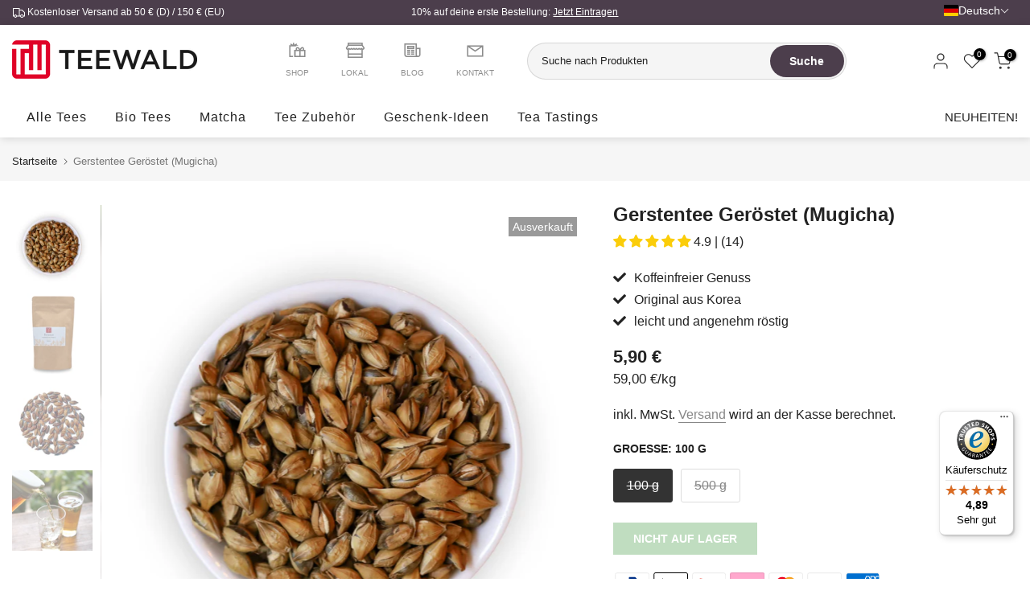

--- FILE ---
content_type: text/html; charset=utf-8
request_url: https://teewald.de/products/mugicha-gerste-tee-boricha/?section_id=popups
body_size: 1741
content:
<div id="shopify-section-popups" class="shopify-section t4s-section-popup t4s-section-admn2-fixed"><style data-shopify>#t4s-popup__newsletter {
				    max-width: 530px !important;
				    background-color: var(--t4s-light-color);
					margin: 30px auto;
				}
				#t4s-popup__newsletter:not(.t4s-news-layout1) {
					max-width: 800px !important;
				}
				.t4s-popup-newsletter-form {
					padding: 30px;
				}
				.t4s-popup-newsletter-form .t4s-news-heading {
					font-size: 18px;
				    line-height: 30px;
				    margin-top: 0;
				    margin-bottom:10px;
				    color: var(--heading-color)
				}
				.t4s-popup-newsletter-form .t4s-news-subheading {
				    margin-bottom:10px;
				}
				.t4s-popup-newsletter-form form {
					margin-bottom: 10px;
				}
				.t4s-popup-news-footer,
				.t4s-popup-news-checkzone {
					font-size: 12px;
				}
				.t4s-news-layout3 > .t4s-row {
					flex-direction: row-reverse;
				}
				.t4s-popup-news-checkzone .t4s-popup_new_checkbox {
					display:none;
				}
				.t4s-popup-news-checkzone .t4s-popup_new_checkbox + label {
    				cursor: pointer;
				}
				.t4s-popup-news-checkzone .t4s-popup_new_checkbox + label::before {
					content: '';
				    display: inline-block;
				    margin-right: 10px;
				    width: 16px;
				    height: 16px;
				    min-width: 16px;
				    border: 1px solid #d4d6d8;
				    background: #fff;
				    box-shadow: 0 1px rgb(212 214 216 / 40%);
				    border-radius: 2px;
				    -webkit-appearance: none;
				    position: relative;
    				top: 3px;
    				box-shadow: none;
				    background-size: cover;
				    background-repeat: no-repeat;
				    background-position: 50%;
				    transition: .2s ease-in-out;
				}
				.t4s-popup-news-checkzone .t4s-popup_new_checkbox:checked + label::before {
					background-color: var(--accent-color);
    				border-color: var(--accent-color);
				}
				.t4s-popup-news-checkzone .t4s-popup_new_checkbox~svg {
					display: block;
				    width: 12px;
				    height: 12px;
				    fill: #fff;
				    position: absolute;
				    top: 5px;
				    left: 2px;
				    pointer-events: none;
				    transform: scale(0);
				    -webkit-transform: scale(0);
				    -webkit-transition: .25s ease-in-out;
				    transition: .25s ease-in-out;
				}
				.t4s-popup-news-checkzone .t4s-popup_new_checkbox:checked~svg {
				    transform: scale(1);
    				-webkit-transform: scale(1);
				}
		   	#t4s-form-popups .t4s-newsletter__response > div {
			   	 position: static;
				    z-index: 2;
				    background-color: #fff;
				    padding: 5px 15px;
	    			 color: var(--t4s-success-color);
	    			 background: rgba(var(--t4s-success-color-rgb),.1);
				    border: solid 1px var(--t4s-success-color);
				    border-radius: var(--btn-radius);
				    text-align: start;
				    margin: 10px 0;
				    font-size: 13px;
				    display: inline-block;
			   }
		   	#t4s-form-popups .t4s-newsletter__response .t4s-newsletter__error {
			   	border-color: var(--t4s-error-color);
	    			color: var(--t4s-error-color);
	    			background: rgba(var(--t4s-error-color-rgb),.1);
		   	}
			   #t4s-form-popups .t4s-newsletter__response .t4s-newsletter__success svg {
				    fill: currentColor;
				    width: 16px;
				    margin: 5px;
				    display: inline-block;
				    vertical-align: middle;
			   }</style><div id="t4s-popup__newsletter" data-block="4b1cf6a2-45b0-4868-9c1f-4e6b8fff5423" class="mfp-with-anim mfp-hide t4s-text-center t4s-news-layout2 t4s_ratioadapt t4s_position_8 t4s_cover" data-stt='{ "number_pages": 0,"pp_version": 1,"after": "time","time_delay": 10000,"scroll_delay": 100,"day_next": 14,"isMobile":true }'>
		   	<div class="t4s-row t4s-gx-0 t4s-gy-0 t4s-row-cols-2 ">
		   			<div class="t4s-col-item t4s_ratio" style="--aspect-ratioapt: 1.5">
			            <img class="lazyloadt4s t4s-lz--fadeIn t4s-obj-eff" data-src="//teewald.de/cdn/shop/files/Wuyi_Yancha_Oolong_von_Teewald.jpg?v=1631107066&width=1" data-widths="[100,200,400,600,700,800,900,1000,1200,1400,1600]" data-optimumx="2" data-sizes="auto" src="[data-uri]" width="1080" height="720" alt="">
			            <span class="lazyloadt4s-loader is-bg-img" style="background: url(//teewald.de/cdn/shop/files/Wuyi_Yancha_Oolong_von_Teewald.jpg?v=1631107066&width=1);"></span>
		   			</div>
		   		
		   		<div class="t4s-col-item"style="--animation: ;--delay-animation:s;--input-cl: #878787;--border-cl: #000000;--btn-cl: #ffffff;--btn-bg-cl: #4c3e4c;--btn-hover-cl: #ffffff;--btn-hover-bg-cl: #222222; --mgb: px;--mgb-mb: px;--form-width:px;--form-width-mb:px;">
		   			<div class="t4s-popup-newsletter-form">
				   	 <h4 class="t4s-news-heading">Erhalte 10 % Rabatt auf deine erste Bestellung in dem du deine E-Mail Adresse einträgst.</h4>
				   	 <p class="t4s-news-subheading">Du erhältst den Gutscheincode via E-Mail, sobald du deine Adresse bestätigt hast.</p>
<form method="post" action="/contact#t4s-form-popups" id="t4s-form-popups" accept-charset="UTF-8" class="t4s-pr t4s-z-100 t4s-newsletter__form" data-form-mail-agree=""><input type="hidden" name="form_type" value="customer" /><input type="hidden" name="utf8" value="✓" /><input type="hidden" name="contact[tags]" value="newsletter">
        <div class="t4s-newsletter__fields">
           <div class="t4s-newsletter__inner t4s-row t4s-g-0 t4s-pr t4s-oh ">
              <div class="t4s-col t4s-col-item is--col-email"><input type="email" name="contact[email]" placeholder="Deine E-Mail Adresse"  value="" class="t4s-text-center t4s-text-md-start t4s-newsletter__email" required="required"></div>
              <div class="t4s-col-auto t4s-col-item is--col-btn">
                <button data-agreeMail-btn type="submit" class="t4s-w-100 t4s-newsletter__submit t4s-truncate t4s-btn-loading__svg">
                  <span class="t4s-newsletter__text">Abonnieren
</span>
                  <span class="t4s-loading__spinner t4s-dn">
                    <svg width="16" height="16" aria-hidden="true" focusable="false" role="presentation" class="t4s-svg__spinner" viewBox="0 0 66 66" xmlns="http://www.w3.org/2000/svg"><circle class="t4s-path" fill="none" stroke-width="6" cx="33" cy="33" r="30"></circle></svg>
                  </span>
                </button>
              </div>
           </div></div>
         <div data-new-response-form class="t4s-newsletter__response"></div></form><div class="t4s-popup-news-footer">Mit der Anmeldung zum Newsletter akzeptierst du die <a href="/policies/privacy-policy">Datenschutzbestimmungen</a></div><div class="t4s-popup-news-checkzone t4s-pr t4s-d-inline-block">
							 	<input data-checked-newsletter type="checkbox" id="t4s-checkbox-popups" class="t4s-popup_new_checkbox">
							 	<label for="t4s-checkbox-popups" class="t4s-popup_new_label">Nicht mehr anzeigen.</label>
							 	<svg class="t4s-dn t4s-icon_checked" viewBox="0 0 24 24"><path d="M9 20l-7-7 3-3 4 4L19 4l3 3z"></path></svg>
							 </div></div>
			    </div>
	         </div>
		   </div></div>

--- FILE ---
content_type: text/css
request_url: https://teewald.de/cdn/shop/t/11/assets/teewald.css?v=36161298413749822191753456577
body_size: 1994
content:
.metafield-rich_text_field li:before{font-family:"Font Awesome 5 Free";content:"\f00c";font-weight:600;margin-right:10px}.metafield-rich_text_field li{list-style-type:none}.metafield-rich_text_field ul{margin-left:0!important}.t4s-top-bar__wrap{padding:5px 0!important}.header-text>a:not(.cg):hover{color:#fff;text-decoration:underline}.breadcrumbs{font-size:13px;margin:0 auto 10px;padding:10px 0}.breadcrumbs ol{list-style-type:none;margin:0;padding:0}.breadcrumbs li{display:inline-block}.breadcrumbs li:not(:last-child):after{content:"\203a\a0";display:inline-block;padding-left:.75ch;speak:none}.breadcrumbs [aria-current=page]{color:inherit;font-weight:400;text-decoration:none}.breadcrumbs [aria-current=page]:hover,.breadcrumbs [aria-current=page]:focus{text-decoration:underline}.jdgm-widget.jdgm-preview-badge.jdgm-preview-badge--with-link{margin-bottom:5px}.pr_grid_item .jdgm-prev-badge__text{font-size:.85rem}.cat_des_ntt4{text-align:left}.cat_toolbar{margin-top:0}.spr-badge,a.rating_sp_kl.dib{margin-bottom:0!important}.t4s-top-collections .t4s-cat-item{background-color:#eaeaea;margin:5px!important;border-radius:5px;text-align:center}.t4s-top-list-collections .cat_link{padding:5px 10px!important;line-height:inherit!important}.t4s-top-list-collections .t4s-cat-item:hover{background-color:#e7e7e7!important;box-shadow:0 1px 3px #9d9d9d}.desc-head a,.t4s-desc-collection a{color:#e49709}.t4s-desc-collection h2{margin-bottom:20px}.t4s-badge-organic{font-size:1px!important;background-color:transparent!important}.t4s-badge-organic:after{background-image:url(/cdn/shop/files/bio_siegel_de.png)!important;content:"";width:55px;height:50px;background-repeat:no-repeat;background-size:contain}.cat_des_ntt4 a,.sp-tab-content a{color:#e49709}.nt_labels{top:0;right:0}.brewing-method h4{font-size:15px;text-align:center;margin-bottom:10px;font-weight:200}.brewing-element{display:inline-block;width:calc(100% / 3.1);text-align:center}.brewing-element h5{font-weight:300;font-size:13px}.brewing-info,.shopify-tabs .sp-tab-content,.box{border-radius:5px}.box{width:100%;padding:25px;vertical-align:top;background-color:#fff;margin-bottom:20px;border:1px solid green}.map-box{margin-top:20px}.box h3{font-size:18px;margin:0 0 20px;font-weight:500}.brewing-info ul{list-style:disc}.details-box dt,.details-box dd{float:left}.details-box,.details-box .inner,.organic-box{display:inline-block}.details-box dt{width:150px;text-transform:capitalize}.details-box dd{margin-bottom:.3rem;font-weight:300;width:220px}.organic-logo{width:70px;float:left;margin-right:20px}.organic-box span{line-height:initial}.shipping-container{padding-bottom:50px}.shipping-container h3{text-align:center;padding-bottom:50px}.shipping{display:flex;gap:30px!important;max-width:1250px;margin:0 auto}.product-usp ul{margin-inline-start:0!important;margin-left:0}.product-usp li{list-style-type:none;padding-left:0!important;text-indent:-3em;margin-left:3em}.product-usp li img{margin-right:10px}.icon-container ul{list-style:none;margin-left:20px;font-size:1.2rem}.block_html.id_block_8fd65237-2a6f-4db5-b9d2-52cdedff0432{text-align:center;margin-bottom:40px}.map{text-align:center}.shopify-policy__container{max-width:1200px!important}.login-notice *{text-align:center!important;width:100%}.login-notice h4{margin:0}.row.tc.login-notice{background-color:#fbe80033;margin-bottom:40px;padding:5px}.cat_design_1 .cat_grid_item__wrapper{background-color:#fff9!important}#shopify-section-header-categories-menu{box-shadow:1px 1px 10px #00000026}.variations_form .price{display:none}.h_search_btn{background-color:#a9a9a9}.t4s-search-header__submit{min-width:92px!important}.swatch__title{text-transform:inherit}.nt_label{width:fit-content;padding:0 5px}.coll-breadcrumb i{margin:0 8px}a.btn_filter{font-size:1.5rem;text-align:center;color:#000}.on_list_view_true .pr_list_item .product-info__inner{text-align:left}.on_list_view_true .pr_list_item .product-title{font-size:18px!important;margin-bottom:10px}.widget_product_categories li.current-cat>a{font-weight:700}.on_list_view_true .product-info__btns a{border-radius:0}.on_list_view_true a.nt_add_qv{color:#4c3e4c!important}.on_list_view_true .pr_list_item .product-info__btns>a{background-color:#4c3e4c}.product-units{font-weight:700}.spr-container{background-color:#fff;border:none!important}.t4s-facet.is--blockidvolumen li a{text-transform:lowercase!important}.t4s-product-tabs-wrapper.green,.t4s-product-tabs-wrapper.green .t4s-container{background-color:#f1f9f1!important}.green .box{border-color:green}.t4s-product-tabs-wrapper.black,.t4s-product-tabs-wrapper.black .t4s-container{background-color:#f6dfd3!important}.black .box{border-color:#863a37}.t4s-product-tabs-wrapper.white,.t4s-product-tabs-wrapper.white .t4s-container{background-color:#f6f6f8!important}.white .box{border-color:silver}.t4s-product-tabs-wrapper.oolong,.t4s-product-tabs-wrapper.oolong .t4s-container{background-color:#deefe4!important}.oolong .box{border-color:#639063}.t4s-product-tabs-wrapper.puer,.t4s-product-tabs-wrapper.puer .t4s-container{background-color:#f6e3d3!important}.puer .box{border-color:#864e37}.sp-tab-content h2{font-size:1.5rem;margin-top:0}.sp-tab-content{color:#222}.spr-badge[data-rating="0.0"]{visibility:hidden;display:none}.collection_title{color:#555}#price_ppr{color:#000;font-weight:600}.price__unit.db{color:#696969;font-weight:lighter}.t4s-price__unit{font-size:smaller;font-weight:200}.price-review,.product__policies{display:inline-block}.product__policies{margin-left:10px;display:inline}.quote_col{display:flex}.nt_menu .sub-menu .sub-column-item>a{font-size:14px}ul.product-categories li.cat-item:hover>a{text-decoration:underline!important}.pr_grid_item .product-image .hover_button{top:100%}.pr_grid_item .product-image:hover .hover_button{top:90%}.product-image .hover_button,.product-image .hover_button a{width:100%!important;border-radius:0!important;margin-bottom:12px;padding:0}.sub-column li.menu-item a{color:#222}.nt_menu .sub-menu .sub-column-item>a{font-weight:700}div#blockid_f7c6a5d7-f0af-4328-b7b3-4949e315864e li a{text-transform:lowercase}.mini_cart_tool.js_cart_tool.tc{display:none}div#trustbadge-container-98e3dadd90eb493088abdc5597a70810{z-index:10!important}.btn-checkout,.btn_checkout{background-color:#80ba80!important;border-color:#80ba80!important}p.form-message.form-message--success{color:green}.mini_cart_upsell{display:none}.translation-lab-language-switcher{display:inline-block;position:relative}.translation-lab-dropdown{color:#fff!important;background-color:#4c3e4c}.nt_pr h3.product-title{text-transform:none}@media (min-width: 1025px){li#item_header-categories-menu-0:nth-child(1) a{padding-left:0!important}.type_mn_link>.t4s-heading{border-bottom:none!important;text-transform:capitalize!important;font-weight:600!important;font-size:15px!important;color:#222!important}.t4s-nav__ul>li>a{padding:0!important}.t4s-nav__ul>li{padding:5px 17.5px}.t4s_as_link:hover{color:#b41131!important;padding-bottom:5px;border-bottom:3px solid #b41131!important}.content-menu li{padding:0 20px;list-style:none;display:inline}.content-menu a{color:#8c8c8c;text-transform:uppercase;font-size:10px}.content-menu li a:hover{color:#000}.content-menu ul{display:flex;text-align:center;margin-bottom:0;padding-left:0}.content-menu li i{display:block;font-size:25px}.h_search_btn{min-width:100px}.col.ha8_nav{padding-left:0}.breadcrumbs ol{margin-left:15px}.product-infos-container{display:inline-grid;width:39%;vertical-align:top;margin-top:115px;padding-left:30px}.t4s-widget-category .t4s-product-categories{max-height:380px!important}.t4s-desc-collection{width:75%;margin-left:auto;margin-right:0}#judgeme_product_reviews{max-width:1250px;margin:0 auto}.page-head h1,.page-head .desc-head{margin-left:25%}.desc-head{max-width:none!important}.page-head{padding-top:10px!important}.t4s-top-collections{margin-left:25%;padding-bottom:15px!important}.content_html table{margin:0 auto}table.opening-times td{padding:2px 20px;font-size:12px}.h__top,.t4s-top-bar{min-height:25px;font-size:12px}.h_search_frm{background-color:#00000008}.on_list_view_true .pr_list_item .product-info__btns{min-width:225px}.thumb_left .col_nav{max-width:120px}.t4s-product-tabs-wrapper .t4s-tabs-ul.t4s-flicky-slider{padding:0 30px 20px!important}.shopify-tabs,.t4s-product-tabs-wrapper .t4s-tabs{width:60%;display:inline-block}.shopify-tabs .panel{padding:25px 0!important}.sp-tabs{padding-top:22px}.ul_tabs li.active a,.ul_tabs li.tab_title_block.active a{background-color:#fff}.brewing-container{border-left:1px solid #ececec}.shipping-info{flex:1}.t4s-newsletter-wrap{width:50%!important}}@media (max-width: 1024px){nav.breadcrumbs.container{text-align:center}.description_container h2{font-size:24px}.description_container p{font-size:15px;text-align:left}.product-inner .hover_button,.widget_product_categories,.widget.hidden_sortby_false,.widget.widget_text{display:none}.brewing-container{text-align:center;margin-top:30px}.brewing-info{padding-top:5px}.sp-tabs{padding-top:0!important}}@media (max-width: 767px){.tl-options.open{font-size:21px;margin-top:10px}.tl-switcher-container{padding:0 20px;z-index:10!important}.container_des{display:flex;flex-flow:column}.product-infos-container{order:1;margin:30px 0}#shopify-section-pr_description{order:2}#judgeme_product_reviews{order:3}#shopify-section-product-recommendations{order:4}#shopify-section-recently_viewed{order:5}.shopify-tabs .sp-tab-content,.box{padding:20px 15px}.details-box dt{width:130px;font-size:15px}.details-box dd{width:190px}.mb__50{margin-bottom:0}.h__top{padding:0}.collection_title{text-align:center!important}.t4s-tab-wrapper h2{font-size:24px}.sp-tab-content h3{font-size:18px}.shopify-tabs li.tab_title_block{width:100%}.shopify-tabs .tab_title_block a{border:1px solid #ddd!important;padding:10px 15px;font-size:13px;margin:0!important;text-transform:uppercase;background-color:#0000000a;color:#666666d9}.shopify-tabs .tab_title_block.active a{border-top:solid 2px #4c3e4c!important;background-color:#fff}.shopify-tabs .tab_title_block.active{border-top-color:#4c3e4c}.breadcrumbs{display:none}.t4s-btn-sidebar{display:none!important}.shipping{display:block}}
/*# sourceMappingURL=/cdn/shop/t/11/assets/teewald.css.map?v=36161298413749822191753456577 */


--- FILE ---
content_type: text/css
request_url: https://teewald.de/cdn/shop/t/11/assets/swatch.css?v=166694846208156040211680594433
body_size: 484
content:
.t4s-swatch__item.is--soldout{text-decoration:line-through;text-decoration-color:currentColor}.t4s-swatch__item.is--unavailable{opacity:.5}.is-t4s-style__color .t4s-swatch__item.is-sw__color.is--soldout{position:relative;--color-sold-out: #222}.is-t4s-style__color .t4s-swatch__item.is-sw__color.is--soldout:after{content:"";width:90%;height:var(--sold-out-height);background:var(--color-sold-out);display:block;position:absolute;z-index:22;top:50%;left:50%;transform:translate(-50%,-50%) rotate(135deg)}.t4s-swatch__item.is-sw__color.is--soldout.bg_color_black,.t4s-swatch__item.is-sw__color.is--soldout.bg_color_grey,.t4s-swatch__item.is-sw__color.is--soldout.bg_color_navy{--color-sold-out: #ddd}.is-remove-soldout-true .t4s-swatch__item.is--soldout,.is-remove-unavai-1 .t4s-swatch__item.is--unavailable,.is-remove-unavai-2 .t4s-swatch__item.is--unavailable{display:none!important}.t4s-swatch__option{margin-bottom:20px}.t4s-swatch__title{font-size:14px;text-transform:uppercase;font-weight:700;margin:.65em 0 .5em}.t4s-swatch__list{margin:10px -5px 0}.t4s-swatch__item{-ms-touch-action:manipulation;touch-action:manipulation;display:inline-block;padding:6px 16px 7px;text-align:center;border:1px solid var(--border-sw-color);color:var(--secondary-sw-color);border-radius:3px;vertical-align:middle;cursor:pointer;margin:5px;background-repeat:no-repeat;background-size:cover;background-position:center;transition:color .25s ease,background-color .25s ease,border-color .15s ease,box-shadow .25s ease,opacity .25s ease}.t4sp-hover .t4s-swatch__item:hover{border-color:var(--primary-sw-color);color:var(--primary-sw-color)}.t4s-swatch__item:not(.is-sw__color).is--selected{border-color:var(--primary-sw-color);background:var(--primary-sw-color);color:var(--t4s-light-color)}.t4s-selector-mode__block2 .t4s-swatch__option:not(.is-t4s-style__color) .t4s-swatch__item,.t4s-color-mode__block2 .t4s-swatch__option.is-t4s-style__color .t4s-swatch__item{border-radius:40px}.t4s-selector-mode__circle .t4s-swatch__option:not(.is-t4s-style__color) .t4s-swatch__item,.t4s-color-mode__circle .t4s-swatch__option.is-t4s-style__color .t4s-swatch__item{padding:5px;display:inline-block;min-width:30px;min-height:30px;line-height:18px;border-radius:40px;text-align:center}.t4s-selector-mode__radio .t4s-swatch__option:not(.is-t4s-style__color) .t4s-swatch__item,.t4s-color-mode__radio .t4s-swatch__option.is-t4s-style__color .t4s-swatch__item{padding:0 15px 0 0;display:inline-block;text-align:inherit;position:relative;border:0}.t4s-selector-mode__radio.is-sw__full .t4s-swatch__option:not(.is-t4s-style__color) .t4s-swatch__item,.t4s-color-mode__radio.is-sw-cl__full .t4s-swatch__option.is-t4s-style__color .t4s-swatch__item{padding:2.5px 15px;display:block;text-align:inherit;border:1px solid var(--border-sw-color)}.t4s-selector-mode__radio .t4s-swatch__option:not(.is-t4s-style__color) .t4s-swatch__item:before,.t4s-color-mode__radio .t4s-swatch__option.is-t4s-style__color .t4s-swatch__item:before{content:"";display:inline-block;width:16px;height:16px;box-shadow:inset 0 0 0 2px #fff;border-radius:50%;border:1px solid var(--border-sw-color);position:relative;top:2px;margin-right:10px}.t4s-selector-mode__radio .t4s-swatch__option:not(.is-t4s-style__color) .t4s-swatch__item.is--selected,.t4s-color-mode__radio .t4s-swatch__option.is-t4s-style__color .t4s-swatch__item.is--selected{background:transparent;color:var(--primary-sw-color)}.t4sp-hover .t4s-selector-mode__radio .t4s-swatch__option:not(.is-t4s-style__color) .t4s-swatch__item:hover:before,.t4sp-hover .t4s-color-mode__radio .t4s-swatch__option.is-t4s-style__color .t4s-swatch__item:hover:before{border-color:var(--primary-sw-color)}.t4s-selector-mode__radio .t4s-swatch__option:not(.is-t4s-style__color) .t4s-swatch__item.is--selected:before,.t4s-color-mode__radio .t4s-swatch__option.is-t4s-style__color .t4s-swatch__item.is--selected:before{border-color:var(--primary-sw-color);background:var(--primary-sw-color)}.t4s-selector-mode__dropdown .t4s-swatch__option:not(.is-t4s-style__color) .t4s-swatch__list,.t4s-color-mode__dropdown .t4s-swatch__option.is-t4s-style__color .t4s-swatch__list{margin:10px 0 0;position:relative}.t4s-selector-mode__dropdown .t4s-swatch__option:not(.is-t4s-style__color) .t4s-swatch__list>button,.t4s-color-mode__dropdown .t4s-swatch__option.is-t4s-style__color .t4s-swatch__list>button{padding:0 20px 0 10px;height:40px;line-height:40px;font-size:14px;color:var(--secondary-sw-color);border:1px solid var(--border-sw-color);border-radius:3px;cursor:pointer;-webkit-user-select:none;-moz-user-select:none;-ms-user-select:none;user-select:none;display:block;width:100%;position:relative;background-color:transparent;text-align:inherit}.t4s-dropdown__wrapper .t4s-swatch__item{margin:0;padding:0 20px 0 10px;height:40px;line-height:40px;display:block;background:transparent;text-align:inherit;border:0;border-radius:0}.t4s-dropdown__wrapper .t4s-swatch__item.is--selected{color:var(--primary-sw-color);background:rgba(var( --primary-sw-color-rgb),.06)}@media (min-width: 768px){.t4s-swatch__list .t4s-dropdown__wrapper{width:100%;min-width:100%;max-width:100%}.t4s-swatch__list .t4s-dropdown__wrapper .t4s-drop-arrow{display:none}.t4s-modal__content .t4s-swatch__list .t4s-dropdown__wrapper{max-height:150px}}.t4s-swatch{--sw-width: 30px;--sw-height: 30px;--sold-out-height: 1px}.t4s-swatch.t4s-color-size__small{--sw-width: 24px;--sw-height: 24px;--sold-out-height: 1px}.t4s-swatch.t4s-color-size__large{--sw-width: 38px;--sw-height: 38px;--sold-out-height: 2px}.t4s-swatch.t4s-color-size__exlarge{--sw-width: 48px;--sw-height: 48px;--sold-out-height: 3px}.t4s-swatch__item.is-sw__color{width:var(--sw-width);height:var(--sw-height);padding:0;font-size:0;box-shadow:inset 0 0 0 2px var(--t4s-light-color)}.is-sw-cl__round .t4s-swatch__item.is-sw__color{border-radius:50%}.t4s-swatch__item.is-sw__color.is--selected{border-color:var(--primary-sw-color);border-width:2px}.is--fist-ratio-true{--mw-img-fit: 35px}.is--fist-ratio-true .t4s-swatch.t4s-color-size__small{--mw-img-fit: 25px}.is--fist-ratio-true .t4s-swatch.t4s-color-size__large{--mw-img-fit: 44px}.is--fist-ratio-true .t4s-swatch.t4s-color-size__exlarge{--mw-img-fit: 55px}.is--fist-ratio-true .is-t4s-style__color.is--first-color .t4s-swatch__item{width:var(--mw-img-fit);height:auto!important}.is--fist-ratio-true .is-t4s-style__color.is--first-color .t4s-swatch__item:before{content:"";display:block;width:100%;padding-top:calc(100% / (var(--fit-ratio-img)))}.t4s-swatch__title>a.t4s-btn__size-chart{margin:0 10px;text-transform:none;text-decoration:underline;font-weight:500;display:inline-block}
/*# sourceMappingURL=/cdn/shop/t/11/assets/swatch.css.map?v=166694846208156040211680594433 */


--- FILE ---
content_type: text/css
request_url: https://teewald.de/cdn/shop/t/11/assets/colors.css?v=181084684452169174091713607036
body_size: -717
content:
/*! Code css #t4s_custom_color */ .bg_color_blau {--t4s-bg-color: #4db7ff;}.bg_color_grun {--t4s-bg-color: #42be2b;}.bg_color_braun {--t4s-bg-color: #d1992c;}.bg_color_weiss {--t4s-bg-color: #ffffff;}

--- FILE ---
content_type: text/javascript
request_url: https://widgets.trustedshops.com/js/X93F2117EDFEE1B509CA95E6F30345449.js
body_size: 2269
content:
((e,t)=>{const n={shopInfo:{tsId:"X93F2117EDFEE1B509CA95E6F30345449",name:"teewald.de",url:"www.teewald.de",language:"de",targetMarket:"DEU",ratingVariant:"WIDGET",eTrustedIds:{accountId:"acc-73ce53c4-772a-4bd6-ab28-f6f302388ba7",channelId:"chl-ce903162-998c-467b-be0f-fdc5746646b8"},buyerProtection:{certificateType:"CLASSIC",certificateState:"PRODUCTION",mainProtectionCurrency:"EUR",classicProtectionAmount:100,maxProtectionDuration:30,plusProtectionAmount:2e4,basicProtectionAmount:100,firstCertified:"2018-05-23 13:52:48"},reviewSystem:{rating:{averageRating:4.89,averageRatingCount:152,overallRatingCount:1230,distribution:{oneStar:0,twoStars:1,threeStars:2,fourStars:9,fiveStars:140}},reviews:[{buyerFirstName:"Petra",buyerlastName:"G.",average:5,buyerStatement:"Mir gefällt die gute Auswahl an authentischen (Gong Fu) Tees und entsprechendem Zubehör. Zudem die ausführlichen Beschreibungen und schönen Bilder zur Präsentation. Sofern ich das beurteilen kann, empfinde ich auch die Preise als angemessen. Von vielen Tees kann man unterschiedliche Mengen bestellen und erhält auch einen Mengenrabatt, was ich fair finde. Außerdem mag ich es, kleinere Geschäfte zu unterstützen, also alleine deswegen schon ein Pluspunkt. Wenn ich in Dresden bin, schaue ich gerne auch mal persönlich vorbei. Letztlich möchte ich noch den schnellen Versand und die Verpackung in nachhaltigen Materialien loben.\n\nAls Verbesserungsvorschläge fallen mir nur Kleinigkeiten ein, die eher ein „Nice-to-Have“ sind. Zum Beispiel die Möglichkeit, bei einer kleineren Bestellung eine günstigere Versandoption wie beispielsweise eine Warensendung zu haben. (Bestellbare) Teeproben und Probiersets mit mehreren Tees finde ich auch immer gut um Neues kennenzulernen, ist aber natürlich Meckern auf hohem Niveau.",rawChangeDate:"2025-06-24T10:39:03.000Z",changeDate:"24.6.2025",transactionDate:"7.6.2025"},{buyerFirstName:"Sten",buyerlastName:"H.",average:5,buyerStatement:"Ich bin immer wieder gern im Teewald. Die Beratung und Empfehlungen des sympathischen Teams treffen den Nagel auf den Kopf. Ich mag es wenn es gelingt Tee so zu beschreiben wie er dann letztendlich schmeckt. Abgesehen davon ist das Keramikangebot einfach spitze. Nicht zu viel dafür aber immer wieder tolle außergewöhnliche Kannen.\n\n\nSo nun gut des heiteren Geredes\n\nAb in den Teewald ihr Leute",rawChangeDate:"2025-06-23T05:12:54.000Z",changeDate:"23.6.2025",transactionDate:"30.5.2025"},{buyerFirstName:"Benedikt",buyerlastName:"D.",average:5,buyerStatement:"Teewald hat bisher stets hervorragenden Tee in sehr kurzer Zeit geliefert. Auch auf Anfragen reagiert das Teewald Team mit kompetenten Antworten.",rawChangeDate:"2025-06-22T17:29:26.000Z",changeDate:"22.6.2025",transactionDate:"28.5.2025"}]},features:["MARS_PUBLIC_QUESTIONNAIRE","MARS_QUESTIONNAIRE","MARS_REVIEWS","MARS_EVENTS","DISABLE_REVIEWREQUEST_SENDING","NET_RECOMMENDATION_SCORE","REVIEWS_AUTO_COLLECTION","INDIVIDUAL_REVIEW_FORM","SHOP_CONSUMER_MEMBERSHIP","GUARANTEE_RECOG_CLASSIC_INTEGRATION"],consentManagementType:"OFF",urls:{profileUrl:"https://www.trustedshops.de/bewertung/info_X93F2117EDFEE1B509CA95E6F30345449.html",profileUrlLegalSection:"https://www.trustedshops.de/bewertung/info_X93F2117EDFEE1B509CA95E6F30345449.html#legal-info",reviewLegalUrl:"https://help.etrusted.com/hc/de/articles/23970864566162"},contractStartDate:"2018-05-02 00:00:00",shopkeeper:{name:"Teewald OHG",street:"Martin-Luther-Str. 37",country:"DE",city:"Dresden",zip:"01099"},displayVariant:"full",variant:"full",twoLetterCountryCode:"DE"},"process.env":{STAGE:"prod"},externalConfig:{trustbadgeScriptUrl:"https://widgets.trustedshops.com/assets/trustbadge.js",cdnDomain:"widgets.trustedshops.com"},elementIdSuffix:"-98e3dadd90eb493088abdc5597a70810",buildTimestamp:"2025-11-24T05:24:15.281Z",buildStage:"prod"},a=n=>{const{trustbadgeScriptUrl:a}=n.externalConfig;let r=t.querySelector(`script[src="${a}"]`);r&&t.body.removeChild(r),r=t.createElement("script"),r.src=a,r.charset="utf-8",r.setAttribute("data-type","trustbadge-business-logic"),r.onerror=()=>{throw new Error(`The Trustbadge script could not be loaded from ${a}. Have you maybe selected an invalid TSID?`)},r.onload=()=>{e.trustbadge?.load(n)},t.body.appendChild(r)};"complete"===t.readyState?a(n):e.addEventListener("load",(()=>{a(n)}))})(window,document);